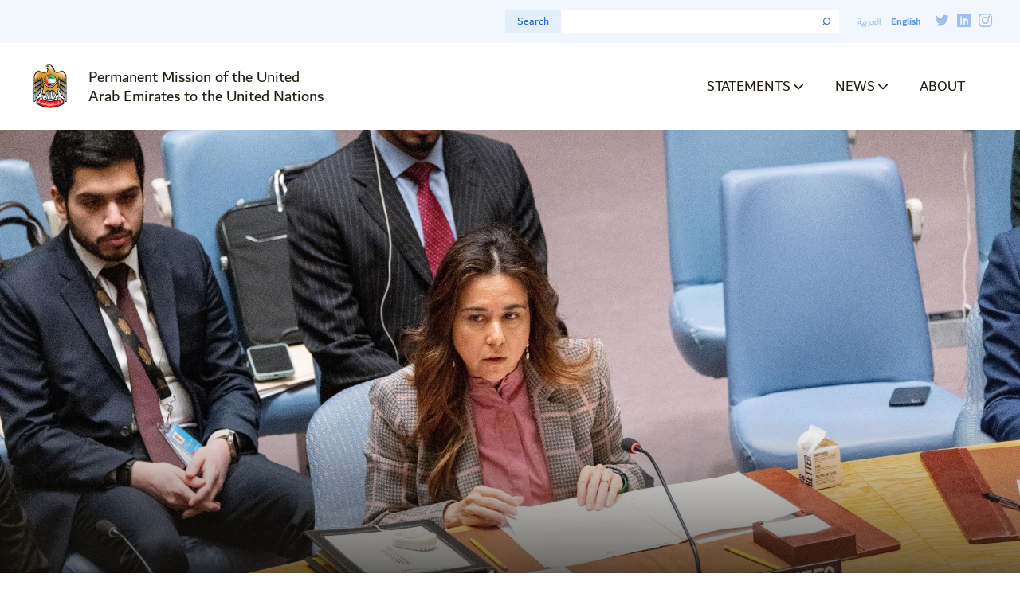

--- FILE ---
content_type: text/html; charset=UTF-8
request_url: https://uaeun.org/statement/uae-unsc-unmik-27apr/
body_size: 9696
content:
<!doctype html>
<html lang="en-US">
  <head>
  <!-- Google Tag Manager -->
  <script>(function(w,d,s,l,i){w[l]=w[l]||[];w[l].push({'gtm.start':
  new Date().getTime(),event:'gtm.js'});var f=d.getElementsByTagName(s)[0],
  j=d.createElement(s),dl=l!='dataLayer'?'&l='+l:'';j.async=true;j.src=
  'https://www.googletagmanager.com/gtm.js?id='+i+dl;f.parentNode.insertBefore(j,f);
  })(window,document,'script','dataLayer','GTM-WKJF6MW');</script>
  <!-- End Google Tag Manager -->
  <meta charset="utf-8">
  <meta http-equiv="x-ua-compatible" content="ie=edge">
  <meta name="viewport" content="width=device-width, initial-scale=1, shrink-to-fit=no">
  <meta name='robots' content='index, follow, max-image-preview:large, max-snippet:-1, max-video-preview:-1' />

	<!-- This site is optimized with the Yoast SEO plugin v25.6 - https://yoast.com/wordpress/plugins/seo/ -->
	<title>UAE Statement at the UN Security Council Meeting on UNMIK - Permanent Mission of the United Arab Emirates to the United Nations</title>
	<link rel="canonical" href="https://uaeun.org/statement/uae-unsc-unmik-27apr/" />
	<meta property="og:locale" content="en_US" />
	<meta property="og:type" content="article" />
	<meta property="og:title" content="UAE Statement at the UN Security Council Meeting on UNMIK - Permanent Mission of the United Arab Emirates to the United Nations" />
	<meta property="og:description" content="Delivered By: Her Excellency Lana Nusseibeh, Ambassador and Permanent Representative Thank you, Mr. President. I’d like to also begin by thanking Special Representative Ziadeh for her informative briefing and I welcome the participation of First Deputy Prime Minister and Minister for Foreign Affairs Dačić and Deputy Prime Minister and Minister for Foreign Affairs Gërvalla-Schwarz today." />
	<meta property="og:url" content="https://uaeun.org/statement/uae-unsc-unmik-27apr/" />
	<meta property="og:site_name" content="Permanent Mission of the United Arab Emirates to the United Nations" />
	<meta property="article:modified_time" content="2023-04-27T18:09:17+00:00" />
	<meta property="og:image" content="https://uaeun.org/app/uploads/2023/04/signal-2023-04-27-122134_005.jpeg" />
	<meta property="og:image:width" content="2048" />
	<meta property="og:image:height" content="1366" />
	<meta property="og:image:type" content="image/jpeg" />
	<meta name="twitter:card" content="summary_large_image" />
	<meta name="twitter:label1" content="Est. reading time" />
	<meta name="twitter:data1" content="4 minutes" />
	<script type="application/ld+json" class="yoast-schema-graph">{"@context":"https://schema.org","@graph":[{"@type":"WebPage","@id":"https://uaeun.org/statement/uae-unsc-unmik-27apr/","url":"https://uaeun.org/statement/uae-unsc-unmik-27apr/","name":"UAE Statement at the UN Security Council Meeting on UNMIK - Permanent Mission of the United Arab Emirates to the United Nations","isPartOf":{"@id":"https://uaeun.org/#website"},"primaryImageOfPage":{"@id":"https://uaeun.org/statement/uae-unsc-unmik-27apr/#primaryimage"},"image":{"@id":"https://uaeun.org/statement/uae-unsc-unmik-27apr/#primaryimage"},"thumbnailUrl":"https://uaeun.org/app/uploads/2023/04/signal-2023-04-27-122134_005.jpeg","datePublished":"2023-04-27T16:00:10+00:00","dateModified":"2023-04-27T18:09:17+00:00","breadcrumb":{"@id":"https://uaeun.org/statement/uae-unsc-unmik-27apr/#breadcrumb"},"inLanguage":"en-US","potentialAction":[{"@type":"ReadAction","target":["https://uaeun.org/statement/uae-unsc-unmik-27apr/"]}]},{"@type":"ImageObject","inLanguage":"en-US","@id":"https://uaeun.org/statement/uae-unsc-unmik-27apr/#primaryimage","url":"https://uaeun.org/app/uploads/2023/04/signal-2023-04-27-122134_005.jpeg","contentUrl":"https://uaeun.org/app/uploads/2023/04/signal-2023-04-27-122134_005.jpeg","width":2048,"height":1366},{"@type":"BreadcrumbList","@id":"https://uaeun.org/statement/uae-unsc-unmik-27apr/#breadcrumb","itemListElement":[{"@type":"ListItem","position":1,"name":"Home","item":"https://uaeun.org/"},{"@type":"ListItem","position":2,"name":"Statements","item":"https://uaeun.org/statement/"},{"@type":"ListItem","position":3,"name":"UAE Statement at the UN Security Council Meeting on UNMIK"}]},{"@type":"WebSite","@id":"https://uaeun.org/#website","url":"https://uaeun.org/","name":"Permanent Mission of the United Arab Emirates to the United Nations","description":"Pursuing a better world through our commitment to the values and vitality of the United Nations.","publisher":{"@id":"https://uaeun.org/#organization"},"potentialAction":[{"@type":"SearchAction","target":{"@type":"EntryPoint","urlTemplate":"https://uaeun.org/?s={search_term_string}"},"query-input":{"@type":"PropertyValueSpecification","valueRequired":true,"valueName":"search_term_string"}}],"inLanguage":"en-US"},{"@type":"Organization","@id":"https://uaeun.org/#organization","name":"United Arab Emirates Mission to the United Nations","url":"https://uaeun.org/","logo":{"@type":"ImageObject","inLanguage":"en-US","@id":"https://uaeun.org/#/schema/logo/image/","url":"https://uaeun.org/app/uploads/2020/05/uae-article-hero-default@2x.png","contentUrl":"https://uaeun.org/app/uploads/2020/05/uae-article-hero-default@2x.png","width":2880,"height":1200,"caption":"United Arab Emirates Mission to the United Nations"},"image":{"@id":"https://uaeun.org/#/schema/logo/image/"}}]}</script>
	<!-- / Yoast SEO plugin. -->


<script type="text/javascript">
/* <![CDATA[ */
window._wpemojiSettings = {"baseUrl":"https:\/\/s.w.org\/images\/core\/emoji\/15.0.3\/72x72\/","ext":".png","svgUrl":"https:\/\/s.w.org\/images\/core\/emoji\/15.0.3\/svg\/","svgExt":".svg","source":{"concatemoji":"https:\/\/uaeun.org\/wp\/wp-includes\/js\/wp-emoji-release.min.js?ver=6.6.4"}};
/*! This file is auto-generated */
!function(i,n){var o,s,e;function c(e){try{var t={supportTests:e,timestamp:(new Date).valueOf()};sessionStorage.setItem(o,JSON.stringify(t))}catch(e){}}function p(e,t,n){e.clearRect(0,0,e.canvas.width,e.canvas.height),e.fillText(t,0,0);var t=new Uint32Array(e.getImageData(0,0,e.canvas.width,e.canvas.height).data),r=(e.clearRect(0,0,e.canvas.width,e.canvas.height),e.fillText(n,0,0),new Uint32Array(e.getImageData(0,0,e.canvas.width,e.canvas.height).data));return t.every(function(e,t){return e===r[t]})}function u(e,t,n){switch(t){case"flag":return n(e,"\ud83c\udff3\ufe0f\u200d\u26a7\ufe0f","\ud83c\udff3\ufe0f\u200b\u26a7\ufe0f")?!1:!n(e,"\ud83c\uddfa\ud83c\uddf3","\ud83c\uddfa\u200b\ud83c\uddf3")&&!n(e,"\ud83c\udff4\udb40\udc67\udb40\udc62\udb40\udc65\udb40\udc6e\udb40\udc67\udb40\udc7f","\ud83c\udff4\u200b\udb40\udc67\u200b\udb40\udc62\u200b\udb40\udc65\u200b\udb40\udc6e\u200b\udb40\udc67\u200b\udb40\udc7f");case"emoji":return!n(e,"\ud83d\udc26\u200d\u2b1b","\ud83d\udc26\u200b\u2b1b")}return!1}function f(e,t,n){var r="undefined"!=typeof WorkerGlobalScope&&self instanceof WorkerGlobalScope?new OffscreenCanvas(300,150):i.createElement("canvas"),a=r.getContext("2d",{willReadFrequently:!0}),o=(a.textBaseline="top",a.font="600 32px Arial",{});return e.forEach(function(e){o[e]=t(a,e,n)}),o}function t(e){var t=i.createElement("script");t.src=e,t.defer=!0,i.head.appendChild(t)}"undefined"!=typeof Promise&&(o="wpEmojiSettingsSupports",s=["flag","emoji"],n.supports={everything:!0,everythingExceptFlag:!0},e=new Promise(function(e){i.addEventListener("DOMContentLoaded",e,{once:!0})}),new Promise(function(t){var n=function(){try{var e=JSON.parse(sessionStorage.getItem(o));if("object"==typeof e&&"number"==typeof e.timestamp&&(new Date).valueOf()<e.timestamp+604800&&"object"==typeof e.supportTests)return e.supportTests}catch(e){}return null}();if(!n){if("undefined"!=typeof Worker&&"undefined"!=typeof OffscreenCanvas&&"undefined"!=typeof URL&&URL.createObjectURL&&"undefined"!=typeof Blob)try{var e="postMessage("+f.toString()+"("+[JSON.stringify(s),u.toString(),p.toString()].join(",")+"));",r=new Blob([e],{type:"text/javascript"}),a=new Worker(URL.createObjectURL(r),{name:"wpTestEmojiSupports"});return void(a.onmessage=function(e){c(n=e.data),a.terminate(),t(n)})}catch(e){}c(n=f(s,u,p))}t(n)}).then(function(e){for(var t in e)n.supports[t]=e[t],n.supports.everything=n.supports.everything&&n.supports[t],"flag"!==t&&(n.supports.everythingExceptFlag=n.supports.everythingExceptFlag&&n.supports[t]);n.supports.everythingExceptFlag=n.supports.everythingExceptFlag&&!n.supports.flag,n.DOMReady=!1,n.readyCallback=function(){n.DOMReady=!0}}).then(function(){return e}).then(function(){var e;n.supports.everything||(n.readyCallback(),(e=n.source||{}).concatemoji?t(e.concatemoji):e.wpemoji&&e.twemoji&&(t(e.twemoji),t(e.wpemoji)))}))}((window,document),window._wpemojiSettings);
/* ]]> */
</script>
<style id='wp-emoji-styles-inline-css' type='text/css'>

	img.wp-smiley, img.emoji {
		display: inline !important;
		border: none !important;
		box-shadow: none !important;
		height: 1em !important;
		width: 1em !important;
		margin: 0 0.07em !important;
		vertical-align: -0.1em !important;
		background: none !important;
		padding: 0 !important;
	}
</style>
<link rel='stylesheet' id='wp-block-library-css' href='https://uaeun.org/wp/wp-includes/css/dist/block-library/style.min.css?ver=6.6.4' type='text/css' media='all' />
<link rel='stylesheet' id='editorskit-frontend-css' href='https://uaeun.org/app/plugins/block-options/build/style.build.css?ver=new' type='text/css' media='all' />
<style id='global-styles-inline-css' type='text/css'>
:root{--wp--preset--aspect-ratio--square: 1;--wp--preset--aspect-ratio--4-3: 4/3;--wp--preset--aspect-ratio--3-4: 3/4;--wp--preset--aspect-ratio--3-2: 3/2;--wp--preset--aspect-ratio--2-3: 2/3;--wp--preset--aspect-ratio--16-9: 16/9;--wp--preset--aspect-ratio--9-16: 9/16;--wp--preset--color--black: #000000;--wp--preset--color--cyan-bluish-gray: #abb8c3;--wp--preset--color--white: #ffffff;--wp--preset--color--pale-pink: #f78da7;--wp--preset--color--vivid-red: #cf2e2e;--wp--preset--color--luminous-vivid-orange: #ff6900;--wp--preset--color--luminous-vivid-amber: #fcb900;--wp--preset--color--light-green-cyan: #7bdcb5;--wp--preset--color--vivid-green-cyan: #00d084;--wp--preset--color--pale-cyan-blue: #8ed1fc;--wp--preset--color--vivid-cyan-blue: #0693e3;--wp--preset--color--vivid-purple: #9b51e0;--wp--preset--gradient--vivid-cyan-blue-to-vivid-purple: linear-gradient(135deg,rgba(6,147,227,1) 0%,rgb(155,81,224) 100%);--wp--preset--gradient--light-green-cyan-to-vivid-green-cyan: linear-gradient(135deg,rgb(122,220,180) 0%,rgb(0,208,130) 100%);--wp--preset--gradient--luminous-vivid-amber-to-luminous-vivid-orange: linear-gradient(135deg,rgba(252,185,0,1) 0%,rgba(255,105,0,1) 100%);--wp--preset--gradient--luminous-vivid-orange-to-vivid-red: linear-gradient(135deg,rgba(255,105,0,1) 0%,rgb(207,46,46) 100%);--wp--preset--gradient--very-light-gray-to-cyan-bluish-gray: linear-gradient(135deg,rgb(238,238,238) 0%,rgb(169,184,195) 100%);--wp--preset--gradient--cool-to-warm-spectrum: linear-gradient(135deg,rgb(74,234,220) 0%,rgb(151,120,209) 20%,rgb(207,42,186) 40%,rgb(238,44,130) 60%,rgb(251,105,98) 80%,rgb(254,248,76) 100%);--wp--preset--gradient--blush-light-purple: linear-gradient(135deg,rgb(255,206,236) 0%,rgb(152,150,240) 100%);--wp--preset--gradient--blush-bordeaux: linear-gradient(135deg,rgb(254,205,165) 0%,rgb(254,45,45) 50%,rgb(107,0,62) 100%);--wp--preset--gradient--luminous-dusk: linear-gradient(135deg,rgb(255,203,112) 0%,rgb(199,81,192) 50%,rgb(65,88,208) 100%);--wp--preset--gradient--pale-ocean: linear-gradient(135deg,rgb(255,245,203) 0%,rgb(182,227,212) 50%,rgb(51,167,181) 100%);--wp--preset--gradient--electric-grass: linear-gradient(135deg,rgb(202,248,128) 0%,rgb(113,206,126) 100%);--wp--preset--gradient--midnight: linear-gradient(135deg,rgb(2,3,129) 0%,rgb(40,116,252) 100%);--wp--preset--font-size--small: 13px;--wp--preset--font-size--medium: 20px;--wp--preset--font-size--large: 36px;--wp--preset--font-size--x-large: 42px;--wp--preset--spacing--20: 0.44rem;--wp--preset--spacing--30: 0.67rem;--wp--preset--spacing--40: 1rem;--wp--preset--spacing--50: 1.5rem;--wp--preset--spacing--60: 2.25rem;--wp--preset--spacing--70: 3.38rem;--wp--preset--spacing--80: 5.06rem;--wp--preset--shadow--natural: 6px 6px 9px rgba(0, 0, 0, 0.2);--wp--preset--shadow--deep: 12px 12px 50px rgba(0, 0, 0, 0.4);--wp--preset--shadow--sharp: 6px 6px 0px rgba(0, 0, 0, 0.2);--wp--preset--shadow--outlined: 6px 6px 0px -3px rgba(255, 255, 255, 1), 6px 6px rgba(0, 0, 0, 1);--wp--preset--shadow--crisp: 6px 6px 0px rgba(0, 0, 0, 1);}:where(body) { margin: 0; }.wp-site-blocks > .alignleft { float: left; margin-right: 2em; }.wp-site-blocks > .alignright { float: right; margin-left: 2em; }.wp-site-blocks > .aligncenter { justify-content: center; margin-left: auto; margin-right: auto; }:where(.is-layout-flex){gap: 0.5em;}:where(.is-layout-grid){gap: 0.5em;}.is-layout-flow > .alignleft{float: left;margin-inline-start: 0;margin-inline-end: 2em;}.is-layout-flow > .alignright{float: right;margin-inline-start: 2em;margin-inline-end: 0;}.is-layout-flow > .aligncenter{margin-left: auto !important;margin-right: auto !important;}.is-layout-constrained > .alignleft{float: left;margin-inline-start: 0;margin-inline-end: 2em;}.is-layout-constrained > .alignright{float: right;margin-inline-start: 2em;margin-inline-end: 0;}.is-layout-constrained > .aligncenter{margin-left: auto !important;margin-right: auto !important;}.is-layout-constrained > :where(:not(.alignleft):not(.alignright):not(.alignfull)){margin-left: auto !important;margin-right: auto !important;}body .is-layout-flex{display: flex;}.is-layout-flex{flex-wrap: wrap;align-items: center;}.is-layout-flex > :is(*, div){margin: 0;}body .is-layout-grid{display: grid;}.is-layout-grid > :is(*, div){margin: 0;}body{padding-top: 0px;padding-right: 0px;padding-bottom: 0px;padding-left: 0px;}a:where(:not(.wp-element-button)){text-decoration: underline;}:root :where(.wp-element-button, .wp-block-button__link){background-color: #32373c;border-width: 0;color: #fff;font-family: inherit;font-size: inherit;line-height: inherit;padding: calc(0.667em + 2px) calc(1.333em + 2px);text-decoration: none;}.has-black-color{color: var(--wp--preset--color--black) !important;}.has-cyan-bluish-gray-color{color: var(--wp--preset--color--cyan-bluish-gray) !important;}.has-white-color{color: var(--wp--preset--color--white) !important;}.has-pale-pink-color{color: var(--wp--preset--color--pale-pink) !important;}.has-vivid-red-color{color: var(--wp--preset--color--vivid-red) !important;}.has-luminous-vivid-orange-color{color: var(--wp--preset--color--luminous-vivid-orange) !important;}.has-luminous-vivid-amber-color{color: var(--wp--preset--color--luminous-vivid-amber) !important;}.has-light-green-cyan-color{color: var(--wp--preset--color--light-green-cyan) !important;}.has-vivid-green-cyan-color{color: var(--wp--preset--color--vivid-green-cyan) !important;}.has-pale-cyan-blue-color{color: var(--wp--preset--color--pale-cyan-blue) !important;}.has-vivid-cyan-blue-color{color: var(--wp--preset--color--vivid-cyan-blue) !important;}.has-vivid-purple-color{color: var(--wp--preset--color--vivid-purple) !important;}.has-black-background-color{background-color: var(--wp--preset--color--black) !important;}.has-cyan-bluish-gray-background-color{background-color: var(--wp--preset--color--cyan-bluish-gray) !important;}.has-white-background-color{background-color: var(--wp--preset--color--white) !important;}.has-pale-pink-background-color{background-color: var(--wp--preset--color--pale-pink) !important;}.has-vivid-red-background-color{background-color: var(--wp--preset--color--vivid-red) !important;}.has-luminous-vivid-orange-background-color{background-color: var(--wp--preset--color--luminous-vivid-orange) !important;}.has-luminous-vivid-amber-background-color{background-color: var(--wp--preset--color--luminous-vivid-amber) !important;}.has-light-green-cyan-background-color{background-color: var(--wp--preset--color--light-green-cyan) !important;}.has-vivid-green-cyan-background-color{background-color: var(--wp--preset--color--vivid-green-cyan) !important;}.has-pale-cyan-blue-background-color{background-color: var(--wp--preset--color--pale-cyan-blue) !important;}.has-vivid-cyan-blue-background-color{background-color: var(--wp--preset--color--vivid-cyan-blue) !important;}.has-vivid-purple-background-color{background-color: var(--wp--preset--color--vivid-purple) !important;}.has-black-border-color{border-color: var(--wp--preset--color--black) !important;}.has-cyan-bluish-gray-border-color{border-color: var(--wp--preset--color--cyan-bluish-gray) !important;}.has-white-border-color{border-color: var(--wp--preset--color--white) !important;}.has-pale-pink-border-color{border-color: var(--wp--preset--color--pale-pink) !important;}.has-vivid-red-border-color{border-color: var(--wp--preset--color--vivid-red) !important;}.has-luminous-vivid-orange-border-color{border-color: var(--wp--preset--color--luminous-vivid-orange) !important;}.has-luminous-vivid-amber-border-color{border-color: var(--wp--preset--color--luminous-vivid-amber) !important;}.has-light-green-cyan-border-color{border-color: var(--wp--preset--color--light-green-cyan) !important;}.has-vivid-green-cyan-border-color{border-color: var(--wp--preset--color--vivid-green-cyan) !important;}.has-pale-cyan-blue-border-color{border-color: var(--wp--preset--color--pale-cyan-blue) !important;}.has-vivid-cyan-blue-border-color{border-color: var(--wp--preset--color--vivid-cyan-blue) !important;}.has-vivid-purple-border-color{border-color: var(--wp--preset--color--vivid-purple) !important;}.has-vivid-cyan-blue-to-vivid-purple-gradient-background{background: var(--wp--preset--gradient--vivid-cyan-blue-to-vivid-purple) !important;}.has-light-green-cyan-to-vivid-green-cyan-gradient-background{background: var(--wp--preset--gradient--light-green-cyan-to-vivid-green-cyan) !important;}.has-luminous-vivid-amber-to-luminous-vivid-orange-gradient-background{background: var(--wp--preset--gradient--luminous-vivid-amber-to-luminous-vivid-orange) !important;}.has-luminous-vivid-orange-to-vivid-red-gradient-background{background: var(--wp--preset--gradient--luminous-vivid-orange-to-vivid-red) !important;}.has-very-light-gray-to-cyan-bluish-gray-gradient-background{background: var(--wp--preset--gradient--very-light-gray-to-cyan-bluish-gray) !important;}.has-cool-to-warm-spectrum-gradient-background{background: var(--wp--preset--gradient--cool-to-warm-spectrum) !important;}.has-blush-light-purple-gradient-background{background: var(--wp--preset--gradient--blush-light-purple) !important;}.has-blush-bordeaux-gradient-background{background: var(--wp--preset--gradient--blush-bordeaux) !important;}.has-luminous-dusk-gradient-background{background: var(--wp--preset--gradient--luminous-dusk) !important;}.has-pale-ocean-gradient-background{background: var(--wp--preset--gradient--pale-ocean) !important;}.has-electric-grass-gradient-background{background: var(--wp--preset--gradient--electric-grass) !important;}.has-midnight-gradient-background{background: var(--wp--preset--gradient--midnight) !important;}.has-small-font-size{font-size: var(--wp--preset--font-size--small) !important;}.has-medium-font-size{font-size: var(--wp--preset--font-size--medium) !important;}.has-large-font-size{font-size: var(--wp--preset--font-size--large) !important;}.has-x-large-font-size{font-size: var(--wp--preset--font-size--x-large) !important;}
:where(.wp-block-post-template.is-layout-flex){gap: 1.25em;}:where(.wp-block-post-template.is-layout-grid){gap: 1.25em;}
:where(.wp-block-columns.is-layout-flex){gap: 2em;}:where(.wp-block-columns.is-layout-grid){gap: 2em;}
:root :where(.wp-block-pullquote){font-size: 1.5em;line-height: 1.6;}
</style>
<link rel='stylesheet' id='sage/main.css-css' href='https://uaeun.org/app/themes/uae-mission/dist/styles/main.css' type='text/css' media='all' />
<script type="text/javascript" id="wpml-cookie-js-extra">
/* <![CDATA[ */
var wpml_cookies = {"wp-wpml_current_language":{"value":"en","expires":1,"path":"\/"}};
var wpml_cookies = {"wp-wpml_current_language":{"value":"en","expires":1,"path":"\/"}};
/* ]]> */
</script>
<script type="text/javascript" src="https://uaeun.org/app/plugins/sitepress-multilingual-cms/res/js/cookies/language-cookie.js?ver=476000" id="wpml-cookie-js" defer="defer" data-wp-strategy="defer"></script>
<script type="text/javascript" id="wpml-browser-redirect-js-extra">
/* <![CDATA[ */
var wpml_browser_redirect_params = {"pageLanguage":"en","languageUrls":{"ar":"https:\/\/uaeun.org\/ar\/statement\/uae-unsc-unmik-27apr\/","en_us":"https:\/\/uaeun.org\/statement\/uae-unsc-unmik-27apr\/","en":"https:\/\/uaeun.org\/statement\/uae-unsc-unmik-27apr\/","us":"https:\/\/uaeun.org\/statement\/uae-unsc-unmik-27apr\/"},"cookie":{"name":"_icl_visitor_lang_js","domain":"uaeun.org","path":"\/","expiration":24}};
/* ]]> */
</script>
<script type="text/javascript" src="https://uaeun.org/app/plugins/sitepress-multilingual-cms/dist/js/browser-redirect/app.js?ver=476000" id="wpml-browser-redirect-js"></script>
<script type="text/javascript" src="https://uaeun.org/wp/wp-includes/js/jquery/jquery.min.js?ver=3.7.1" id="jquery-core-js"></script>
<script type="text/javascript" src="https://uaeun.org/wp/wp-includes/js/jquery/jquery-migrate.min.js?ver=3.4.1" id="jquery-migrate-js"></script>
<link rel="https://api.w.org/" href="https://uaeun.org/wp-json/" /><link rel="alternate" title="JSON" type="application/json" href="https://uaeun.org/wp-json/wp/v2/statement/11494" /><link rel="EditURI" type="application/rsd+xml" title="RSD" href="https://uaeun.org/wp/xmlrpc.php?rsd" />
<meta name="generator" content="WordPress 6.6.4" />
<link rel='shortlink' href='https://uaeun.org/?p=11494' />
<link rel="alternate" title="oEmbed (JSON)" type="application/json+oembed" href="https://uaeun.org/wp-json/oembed/1.0/embed?url=https%3A%2F%2Fuaeun.org%2Fstatement%2Fuae-unsc-unmik-27apr%2F" />
<link rel="alternate" title="oEmbed (XML)" type="text/xml+oembed" href="https://uaeun.org/wp-json/oembed/1.0/embed?url=https%3A%2F%2Fuaeun.org%2Fstatement%2Fuae-unsc-unmik-27apr%2F&#038;format=xml" />
<meta name="generator" content="WPML ver:4.7.6 stt:5,1;" />
<style type="text/css">.recentcomments a{display:inline !important;padding:0 !important;margin:0 !important;}</style><link rel="icon" href="https://uaeun.org/app/uploads/2020/05/cropped-favicon-big-512x512-1-32x32.png" sizes="32x32" />
<link rel="icon" href="https://uaeun.org/app/uploads/2020/05/cropped-favicon-big-512x512-1-192x192.png" sizes="192x192" />
<link rel="apple-touch-icon" href="https://uaeun.org/app/uploads/2020/05/cropped-favicon-big-512x512-1-180x180.png" />
<meta name="msapplication-TileImage" content="https://uaeun.org/app/uploads/2020/05/cropped-favicon-big-512x512-1-270x270.png" />
		<style type="text/css" id="wp-custom-css">
			body.privacy-policy .page-header{
	padding-left: 25px
}

.wp-pagenavi{
    display:flex !important;
}

.wp-pagenavi .current{
	  line-height: 18px;
    padding: 0px 7px;
}

.pagination .page, .wp-pagenavi .page {
    padding: 0 7px;
    line-height: 18px;
}

body.page-id-11579 .wrapper-inner{
	max-width: 85%;
	margin: 0 auto;
}

body.page-id-11579 .wrapper-inner table{
	min-width:760px;	
}

body.page-id-11579 .wrapper-inner table tr td{
	vertical-align: top;
	font-size: 14px;
  line-height: 1.1em;
}

body.page-id-11579 .wrapper-inner table tr td>strong:first-child{
	display: block;
	font-size: 16px;
}

body.page-id-11579 .wrapper-inner .center img{
	display: none;
}

body.page-id-11579 .wrapper-inner .mobile-only{
	display: none;
}

@media only screen and (max-width: 767px){
body.page-id-11579 .wrapper-inner .mobile-only{
	text-align: right;
	display: block;
}
}


body.page-id-11889 .wrapper-inner{
	max-width: 85%;
	margin: 0 auto;
}

body.page-id-11889 .wrapper-inner table{
	min-width:760px;	
}

body.page-id-11889 .wrapper-inner table tr td{
	vertical-align: top;
	font-size: 14px;
  line-height: 1.1em;
}

body.page-id-11889 .wrapper-inner table tr td>strong:first-child{
	display: block;
	font-size: 16px;
}

body.page-id-11889 .wrapper-inner .center img{
	display: none;
}

body.page-id-11889 .wrapper-inner .mobile-only{
	display: none;
}

@media only screen and (max-width: 767px){
body.page-id-11889 .wrapper-inner .mobile-only{
	text-align: right;
	display: block;
}
}




body.postid-12155 .hero-slide,
body.postid-12236 .hero-slide{
    background-position: center 20%;
}

body.rtl .sidebar dl:last-of-type dd {
	margin: 0;
}

@media (min-width: 768px){
	body.rtl .breadcrumbs-holder .category:first-child {
    margin-left: 10px;
  }
	
	body.rtl div.single-post p li, body.rtl div.single-post ul li, body.rtl div.single-post .wp-block-embed-youtube li, body.rtl div.single-post .wp-block-table li {
    margin-right: 2em;
    font-weight: 300;
		margin-left: 0;
		padding-left: 0;
		margin-bottom: .65em
			padding-right: 11px;
}
}

@media only screen and (max-width: 767px){
	body.search .pagination-holder{
		display: block !important;
		text-align: center
}
	body.search .pagination:after, .wp-pagenavi:after{
	display: none;
}
	body.search .icon-chevron-left,
	body.search .icon-chevron-right{
		display: none;	
	}
}		</style>
		</head>
  <body class="statement-template-default single single-statement postid-11494 uae-unsc-unmik-27apr statement-uae-unsc-unmik-27apr app-data index-data singular-data single-data single-statement-data single-statement-uae-unsc-unmik-27apr-data">
    <!-- Google Tag Manager (noscript) -->
    <noscript><iframe src="https://www.googletagmanager.com/ns.html?id=GTM-WKJF6MW"
    height="0" width="0" style="display:none;visibility:hidden"></iframe></noscript>
    <!-- End Google Tag Manager (noscript) -->
        <header class="header" id="header">
  <div class="container">
    <div class="holder">
      <strong class="logo">
        <a href="https://uaeun.org/">
          <span class="img-holder">
            <img src="/app/uploads/2020/03/logo.png" alt="Permanent Mission of the United Arab Emirates to the United Nations">
          </span>
		  <span class="text-holder">Permanent Mission of the United<br> Arab Emirates to the United Nations</span>
        </a>
      </strong>
      <a href="#" class="nav-opener"></a>
      <div class="main-nav-drop">
        <div class="options-holder">
          <ul class="langs-list">
                                                              <li><a href="https://uaeun.org/ar/statement/uae-unsc-unmik-27apr/">العربية</a></li>
                                                              <li class="active"><a href="javascript:void(0)">English</a></li>
                                </ul>
          <div class="header-search-form">
            <form method="get" id="searchform" action="https://uaeun.org/">
  <div class="input-holder">
    <div class="filter-open-close">
      <a id="searchform-button" href="#" class="search-filters-opener opener">
        <span class="text">Search</span>
      </a>
    </div>

    <input type="search" name="s" id="s" value="">
    <button type="submit"><span class="icon-search"></span></button>
  </div>
</form>
<input type="hidden" name="combined-search-pillars" id="combined-search-pillars" />
<input type="hidden" name="combined-search-focus" id="combined-search-focus" />
<input type="hidden" name="combined-search-post-types" id="combined-search-post-types" />
          </div>
          <ul class="social-list">
      <li><a target="_BLANK" href="https://twitter.com/UAEMissionToUN"><span class="icon-twitter"></span></a></li>
          <li><a target="_BLANK" href="https://www.linkedin.com/company/uae-mission-to-the-un---new-york/"><span class="icon-linkedin"></span></a></li>
        <li><a target="_BLANK" href="https://www.instagram.com/uaemissiontoun/?hl=en"><span class="icon-instagram"></span></a></li>
  </ul>
        </div>
        <div class="nav-holder">
          <strong class="logo">
            <a href="https://uaeun.org/">
              <span class="img-holder">
                <img src="/app/uploads/2020/03/logo.png" alt="Permanent Mission of the United Arab Emirates to the United Nations">
              </span>
	            <span class="text-holder">Permanent Mission of the United<br> Arab Emirates to the United Nations</span>
            </a>
          </strong>
    		      		  	<div class="menu-primary-container"><ul id="menu-primary" class="main-nav"><li id="menu-item-14917" class="menu-item menu-item-type-custom menu-item-object-custom menu-item-has-children menu-item-14917"><a>Statements</a>
<ul class="sub-menu">
	<li id="menu-item-7264" class="menu-item menu-item-type-custom menu-item-object-custom menu-item-7264"><a href="/?combined-search-post-types=statement&#038;s=">All Speeches and Statements</a></li>
	<li id="menu-item-14918" class="menu-item menu-item-type-custom menu-item-object-custom menu-item-14918"><a href="/unsc/#uae-statements">Security Council Statements</a></li>
</ul>
</li>
<li id="menu-item-14919" class="menu-item menu-item-type-custom menu-item-object-custom menu-item-has-children menu-item-14919"><a>News</a>
<ul class="sub-menu">
	<li id="menu-item-7266" class="menu-item menu-item-type-custom menu-item-object-custom menu-item-7266"><a href="/?combined-search-post-types=press_release&#038;s=">Press Releases</a></li>
	<li id="menu-item-2841" class="menu-item menu-item-type-post_type menu-item-object-page menu-item-2841"><a href="https://uaeun.org/events/">Events</a></li>
</ul>
</li>
<li id="menu-item-2840" class="menu-item menu-item-type-post_type menu-item-object-page menu-item-2840"><a href="https://uaeun.org/about/">About</a></li>
</ul></div>
    		            <!-- a href="https://uaeun.org/?page_id=2448" class="btn btn-outline header-cta">
            UAE In The World          </a -->
        </div>
      </div>
    </div>
  </div>
</header>
	<div class="wrapper" id="wrapper">
		<div class="wrapper-inner">
                 <div class="hero-section">
        <div class="hero-slide" style="background-image: url(https://uaeun.org/app/uploads/2023/04/signal-2023-04-27-122134_005.jpeg);">
            <div class="container">
                <div class="hero-slide-inner">
                </div>
            </div>
              <span class="photo-credit"></span>
        </div>
    </div>
<div class="post-heading-section bg-gold-а7">
    <div class="container fade-animation">
        <div class="breadcrumbs-holder">
                      <a href="https://uaeun.org/?page_id=2449" class="category">Regional Stability</a>
                      <ul class="breadcrumbs-list">
                          </ul>
        </div>
        <ul class="post-title-list">
            <li>
                <time>Apr 27 2023</time>
            </li>
            <li>
              Statement
            </li>
        </ul>
        <h2>UAE Statement at the UN Security Council Meeting on UNMIK</h2>
    </div>
</div>
  <div class="single-post">
    <div class="container">
      <div class="sharethis-holder">
  <strong class="title">SHARE</strong>
  <ul class="social-list sharethis-list">
  <li>
      <a class="resp-sharing-button__link" href="https://facebook.com/sharer/sharer.php?u=https%3A%2F%2Fuaeun.org%2Fstatement%2Fuae-unsc-unmik-27apr" target="_blank" rel="noopener" aria-label="Share on Facebook">
      <span class='st_facebook'>
          <span class="icon-facebook-round"></span>
      </span>
      </a>
  </li>
  <li>
      <a class="resp-sharing-button__link" href="https://twitter.com/intent/tweet/?url=https%3A%2F%2Fuaeun.org%2Fstatement%2Fuae-unsc-unmik-27apr" target="_blank" rel="noopener" aria-label="Share on Twitter">
      <span class='st_twitter'>
          <span class="icon-twitter"></span>
      </span>
      </a>
  </li>
  <li>
      <a class="resp-sharing-button__link" href="mailto:?subject=&amp;body=https%3A%2F%2Fuaeun.org%2Fstatement%2Fuae-unsc-unmik-27apr" target="_self" rel="noopener" aria-label="Share by E-Mail">
      <span class='st_email'>
          <span class="icon-Email"></span>
      </span>
      </a>
  </li>
  </ul>
</div>
      
<p class="has-text-align-center"><em><strong>Delivered By: Her Excellency Lana Nusseibeh, Ambassador and Permanent Representative</strong></em></p>



<p>Thank you, Mr. President.</p>



<p>I’d like to also begin by thanking Special Representative Ziadeh for her informative briefing and I welcome the participation of First Deputy Prime Minister and Minister for Foreign Affairs Dačić and Deputy Prime Minister and Minister for Foreign Affairs Gërvalla-Schwarz today.</p>



<p>The UAE has a strong relationship and affinity with both Kosovo and Serbia. These ties were marked just last month, during the visit of Foreign Minister Sheikh Abdullah bin Zayed Al Nahyan to both Belgrade and Pristina on a regional tour. During the visit, discussions focused on bilateral relations and regional stability and prosperity.</p>



<p>Mr. President,</p>



<p>Peace is not a simple story of a “before” and “after”. There are many chapters.</p>



<p>The recent agreement between Serbia and Kosovo is the most significant breakthrough in relations between both states in over a decade, and we must all support this welcome trajectory.</p>



<p>The United Arab Emirates therefore welcomes the agreement reached in Brussels last February on the path to normalization, as well as the implementation roadmap agreed in Ohrid last month. Neither would have been possible without the leadership and goodwill of both parties. We commend the EU for its dedication in facilitating dialogue and diplomacy, and the UAE affirms its full support for these efforts.</p>



<p>We are pleased to see concrete steps towards the implementation of these agreements, such as the establishment of the Joint Monitoring Committee.</p>



<p>While the resolve of each party has led them from the ashes of war to agreement, taking it from drawing board to reality is the next chapter and necessitates considerable work ahead, as we have heard here in this chamber today.</p>



<p>Last week&#8217;s events provided a glimpse of the challenges that remain on ground. Sunday&#8217;s local elections in Kosovo, which were conducted without the participation of significant political actors in the four Serb-majority municipalities in the north, underlined the complexity of the situation.</p>



<p>That said, the Brussels and Ohrid agreements offer the possibility of a path forward. By outlining specific measures that can support stability and strengthen civic participation, there is greater clarity today on the ways in which the situation can be improved, not only in these municipalities, but across Kosovo as a whole.</p>



<p>A further step of significance is the EU’s announcement that Kosovo and Serbia have agreed on the text of the Declaration on Missing Persons. An endorsed declaration can help to provide closure to families while honouring those who are no longer with us, and we offer our full support to Kosovo and Serbia’s renewed commitment on this critical matter.</p>



<p>Mr. President,</p>



<p>I would like to take this opportunity to commend UNMIK’s efforts to build trust and social cohesion across Kosovo.</p>



<p>By promoting initiatives and fora that enhance constructive engagement between communities, they play an important role in building mutual understanding, tolerance, and dialogue &#8211; the cornerstones of sustainable peace. These pillars of their work could be developed further.</p>



<p>We have witnessed in our own region, the Middle East, the value and the tangible impact that intercommunal dialogue can have, and this process is essential for securing prosperity, not only within Kosovo, but also in the wider region.</p>



<p>That said, we know that the path to reconciliation is fraught, and we remain deeply concerned by the continued reports of vandalism and theft targeting cultural and religious sites in Kosovo. Though not widespread, acts such as these can sow division and should be firmly dealt with.</p>



<p>We support efforts from government and civic leaders to counter these acts.</p>



<p>Mr. President,</p>



<p>Let me end with this: we cannot change the past, but we can shape our future.</p>



<p>For that future to be secure and stable, we look to Serbia and Kosovo’s leaders to maintain their commitment to EU-facilitated dialogue and to implementing the agreements that have been reached. In doing so, they can ensure that the hard-earned peace endures.</p>



<p>For our part, the UAE is fully committed to supporting these efforts so that the next chapter ushers in an era of peace and prosperity for the peoples of Serbia and Kosovo, but also the wider region, one that all these people so rightly deserve.</p>



<p>Thank you.</p>
    </div>
  </div>
    <div class="subscribe-section alt-style bg-gold decor-bg">
      </div>
</main>


    
  		</div>
	</div>
  
        <footer class="footer bg-dark" id="footer">
  <div class="container">
    <div class="footer-top">
      <div class="footer-row">
        <div class="col sm">
          <div class="footer-block">
            <div class="footer-logo">
              <a href="https://uaeun.org/">
                <strong class="logo">
                  <img src="/app/uploads/2022/04/UAE_Ffalcon-38-space.png" alt="Permanent Mission of the United Arab Emirates to the United Nations Logo" />
                </strong>
                <span class="logo-text">Permanent Mission of the United Arab Emirates to the United Nations</span>
              </a>
            </div>
          </div>
        </div>
        <div class="col md footer-sitemap" style="padding-left:44px;">
          <div class="block-holder d-flex-tablet">
                          <div class="footer-block">
                <h6>About</h6>
                <ul class="footer-list">
                                      <li><a href="https://uaeun.org/about/">About</a></li>
                                      <li><a href="/about/#senior-leadership">Senior Leadership</a></li>
                                      <li><a href="/about/#jobs">Jobs</a></li>
                                      <li><a href="/about/#contact">Contact</a></li>
                                  </ul>
              </div>
                          <div class="footer-block">
                <h6>Events</h6>
                <ul class="footer-list">
                                      <li><a href="https://uaeun.org/events/">Upcoming</a></li>
                                      <li><a href="https://uaeun.org/events/past-events/">Past</a></li>
                                  </ul>
              </div>
                          <div class="footer-block">
                <h6>News</h6>
                <ul class="footer-list">
                                      <li><a href="https://uaeun.org/updates/">All</a></li>
                                      <li><a href="/?combined-search-post-types=statement&s=">Speeches & Statements</a></li>
                                      <li><a href="/?combined-search-post-types=press_release&s=">Press Releases</a></li>
                                  </ul>
              </div>
                      </div>
        </div>
        <div class="col ml-desktop-auto">
          <ul class="social-list">
      <li><a target="_BLANK" href="https://twitter.com/UAEMissionToUN"><span class="icon-twitter"></span></a></li>
          <li><a target="_BLANK" href="https://www.linkedin.com/company/uae-mission-to-the-un---new-york/"><span class="icon-linkedin"></span></a></li>
        <li><a target="_BLANK" href="https://www.instagram.com/uaemissiontoun/?hl=en"><span class="icon-instagram"></span></a></li>
  </ul>
        </div>
      </div>
    </div>
    <div class="footer-bottom">
      <div class="footer-row">
        <div class="col sm order-3-mobile">
          <div class="copyright">
            <span class="copy">&copy; 2026 | </span>
            <a href="#">Permanent Mission of the <br> United Arab Emirates to the United Nations</a>
          </div>
        </div>
        <div class="col order-1-mobile">
          <div class="privacy-policy">
            <a href="/privacy-policy/">Privacy Policy</a>
          </div>
        </div>
        <div class="col sm order-2-mobile">
                      <div class="mofaic-logo">
              <a target="_BLANK" href="https://www.mofaic.gov.ae/en"><img src="https://uaeun.org/app/uploads/2022/04/UAE_MOFAAIC_RGB_Artboard-resize.png" alt="MOFAIC Logo" /></a>
            </div>
                  </div>
      </div>
    </div>
  </div>
</footer>
    <script type="text/javascript" src="https://uaeun.org/app/themes/uae-mission/dist/scripts/main.js" id="sage/main.js-js"></script>
  </body>
</html>


--- FILE ---
content_type: text/plain
request_url: https://www.google-analytics.com/j/collect?v=1&_v=j102&a=1502272181&t=pageview&_s=1&dl=https%3A%2F%2Fuaeun.org%2Fstatement%2Fuae-unsc-unmik-27apr%2F&ul=en-us%40posix&dt=UAE%20Statement%20at%20the%20UN%20Security%20Council%20Meeting%20on%20UNMIK%20-%20Permanent%20Mission%20of%20the%20United%20Arab%20Emirates%20to%20the%20United%20Nations&sr=1280x720&vp=1280x720&_u=YEBAAEABAAAAACAAI~&jid=273567144&gjid=1412358203&cid=380728498.1768518386&tid=UA-178531825-1&_gid=362661080.1768518386&_r=1&_slc=1&gtm=45He61e1h1n81WKJF6MWza200&gcd=13l3l3l3l1l1&dma=0&tag_exp=103116026~103200004~104527906~104528501~104684208~104684211~105391252~115616985~115938465~115938468~116910502~117041587&z=1035990838
body_size: -448
content:
2,cG-3G38EB0JV0